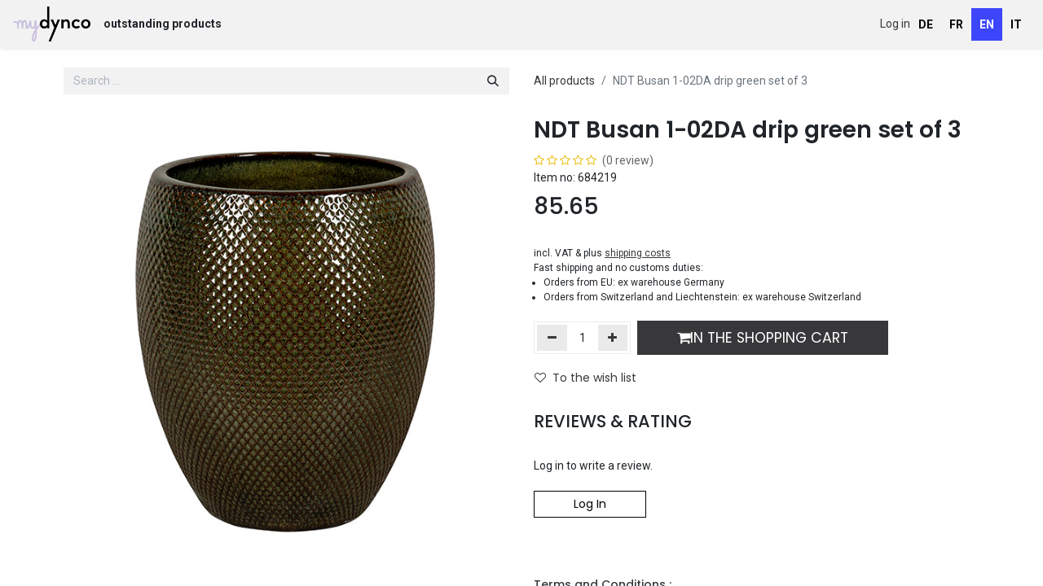

--- FILE ---
content_type: text/html; charset=utf-8
request_url: https://my.dynco.swiss/shop/684219-ndt-busan-1-02da-drip-green-set-of-3-119675
body_size: 11405
content:

        

    
        
<!DOCTYPE html>
<html lang="de-CH" data-website-id="25" data-main-object="product.template(119675,)" data-add2cart-redirect="1">
    <head>
        <meta charset="utf-8"/>
        <meta http-equiv="X-UA-Compatible" content="IE=edge"/>
        <meta name="viewport" content="width=device-width, initial-scale=1"/>
        <script>
          dataLayer = [{}];
        </script>
        <meta name="generator" content="Odoo"/>
        <meta name="description" content="* Busan 1-02DA Ø22cm/ H25,5cm
* Busan 1-02DA Ø29cm/ H34cm
* Busan 1-02DA Ø38cm/ H44cm"/>
            
        <meta property="og:type" content="website"/>
        <meta property="og:title" content="NDT Busan 1-02DA drip green set of 3"/>
        <meta property="og:site_name" content="my.dynco"/>
        <meta property="og:url" content="https://my.dynco.swiss/shop/684219-ndt-busan-1-02da-drip-green-set-of-3-119675"/>
        <meta property="og:image" content="https://my.dynco.swiss/web/image/product.template/119675/image_1024?unique=ccf3fc4"/>
        <meta property="og:description" content="* Busan 1-02DA Ø22cm/ H25,5cm
* Busan 1-02DA Ø29cm/ H34cm
* Busan 1-02DA Ø38cm/ H44cm"/>
            
        <meta name="twitter:card" content="summary_large_image"/>
        <meta name="twitter:title" content="NDT Busan 1-02DA drip green set of 3"/>
        <meta name="twitter:image" content="https://my.dynco.swiss/web/image/product.template/119675/image_1024?unique=ccf3fc4"/>
        <meta name="twitter:description" content="* Busan 1-02DA Ø22cm/ H25,5cm
* Busan 1-02DA Ø29cm/ H34cm
* Busan 1-02DA Ø38cm/ H44cm"/>
        
        <link rel="canonical" href="https://my.dynco.swiss/shop/684219-ndt-busan-1-02da-drip-green-set-of-3-119675"/>
        
        <link rel="preconnect" href="https://fonts.gstatic.com/" crossorigin=""/>
        <title> NDT Busan 1-02DA drip green set of 3 | my.dynco </title>
        <link type="image/x-icon" rel="shortcut icon" href="/web/image/website/25/favicon?unique=8a34170"/>
        <link rel="preload" href="/web/static/src/libs/fontawesome/fonts/fontawesome-webfont.woff2?v=4.7.0" as="font" crossorigin=""/>
            <link rel="preload" href="/theme_prime/static/lib/Droggol-Pack-v1.0/fonts/Droggol-Pack.ttf?4iwoe7" as="font" crossorigin=""/>
            <link rel="stylesheet" type="text/css" href="/theme_prime/static/lib/Droggol-Pack-v1.0/droggol-pack-1.css"/>
        <link type="text/css" rel="stylesheet" href="/web/assets/25/401a99b/web.assets_frontend.min.css"/>
        <script id="web.layout.odooscript" type="text/javascript">
            var odoo = {
                csrf_token: "cb152d3ec58b75d4d1481ed755d633b52928e3f7o1800434416",
                debug: "",
            };
        </script>
            <script type="text/javascript">
                odoo.dr_theme_config = {"json_sidebar_config": {"category_sidebar_style": "2", "category_sidebar_show_count": true, "menu_sidebar_show_category": true, "cart_sidebar_free_delivery_progress": false}, "json_shop_layout": {"layout": "prime", "show_view_switcher": true, "default_view_mode": "grid", "load_more_products": "button"}, "json_shop_product_item": {"style": "1", "image_size": "default", "image_fill": "cover", "show_add_to_cart": true, "show_wishlist": true, "show_compare": true, "show_quick_view": true, "show_similar_products": true, "show_product_preview_swatches": true, "show_rating": true, "show_stock_label": false}, "json_shop_category_pills": {"active": true, "style": "1", "show_child_categories": true, "hide_in_desktop": false}, "json_shop_filters": {"lazy_method": true, "filter_style": "1", "filter_position": "left", "show_in_sidebar": false, "collapsible_category": true, "collapsible_attribute": true, "show_category_count": true, "show_attribute_count": false, "hide_extra_attrib_value": false, "show_rating_filter": true, "show_availability_filter": false}, "json_zoom": {"zoom_enabled": true, "zoom_factor": 2}, "bool_enable_ajax_load": false, "json_bottom_bar": {"show_bottom_bar": false, "show_bottom_bar_on_scroll": false, "filters": false, "actions": ["tp_home", "tp_search", "tp_wishlist", "tp_offer", "tp_brands", "tp_category", "tp_orders"]}, "bool_sticky_add_to_cart": true, "json_general_language_pricelist_selector": {"hide_country_flag": false}, "json_b2b_shop_config": {"dr_enable_b2b": false, "dr_only_assigned_pricelist": false}, "json_mobile": {}, "json_product_search": {"advance_search": true, "search_category": true, "search_attribute": true, "search_suggestion": true, "search_limit": 100, "search_max_product": 3, "search_fuzzy": true, "search_fill_products": false, "search_report": true, "delete_search_report": 90}, "json_brands_page": {"disable_brands_grouping": false}, "cart_flow": "default", "theme_installed": true, "pwa_active": false, "pwa_name": false, "bool_product_offers": true, "bool_show_products_nav": true, "json_lazy_load_config": {"enable_ajax_load_products": true, "enable_ajax_load_products_on_click": true}, "is_public_user": true, "has_sign_up": false};
            </script>
        <script type="text/javascript">
            odoo.__session_info__ = {"is_admin": false, "is_system": false, "is_public": true, "is_website_user": true, "user_id": false, "is_frontend": true, "profile_session": null, "profile_collectors": null, "profile_params": null, "show_effect": true, "currencies": {"5": {"symbol": "CHF", "position": "after", "digits": [69, 2]}, "7": {"symbol": "\u00a5", "position": "before", "digits": [69, 2]}, "9": {"symbol": "K\u010d", "position": "after", "digits": [69, 2]}, "10": {"symbol": "kr", "position": "before", "digits": [69, 2]}, "1": {"symbol": "\u20ac", "position": "after", "digits": [69, 2]}, "17": {"symbol": "z\u0142", "position": "after", "digits": [69, 2]}, "2": {"symbol": "$", "position": "before", "digits": [69, 2]}, "38": {"symbol": "R", "position": "before", "digits": [69, 2]}}, "bundle_params": {"lang": "de_CH", "website_id": 25}, "websocket_worker_version": "17.0-3", "translationURL": "/website/translations", "cache_hashes": {"translations": "04f706059513f3ae9444a9ed151c7c5363f57aaf"}, "geoip_country_code": "US", "geoip_phone_code": 1, "lang_url_code": "de_CH"};
            if (!/(^|;\s)tz=/.test(document.cookie)) {
                const userTZ = Intl.DateTimeFormat().resolvedOptions().timeZone;
                document.cookie = `tz=${userTZ}; path=/`;
            }
        </script>
        <script type="text/javascript" defer="defer" src="/web/assets/25/6ddbd69/web.assets_frontend_minimal.min.js" onerror="__odooAssetError=1"></script>
        <script type="text/javascript" defer="defer" data-src="/web/assets/25/2443161/web.assets_frontend_lazy.min.js" onerror="__odooAssetError=1"></script>
        
            
                    <script>
            
                if (!window.odoo) {
                    window.odoo = {};
                }
                odoo.__session_info__ = Object.assign(odoo.__session_info__ || {}, {
                    livechatData: {
                        isAvailable: true,
                        serverUrl: "https://dynco.odoo.com",
                        options: {"header_background_color": "#FFFFFF", "button_background_color": "#3D3D3D", "title_color": "#3D3D3D", "button_text_color": "#FFFFFF", "button_text": "Hello!", "input_placeholder": "type here...", "default_message": "How may I help you?", "channel_name": "climaqua.com", "channel_id": 3, "websocket_worker_version": "17.0-3", "current_partner_id": null, "default_username": "Besucher"},
                    },
                });
            
                    </script>
        <script type="text/javascript" src="https://cdn.weglot.com/weglot.min.js"></script>
<script>
Weglot.initialize({
api_key: 'wg_017fe8021af1f362f7f5e8c90103eebc4'
});
</script>
<meta name="google-site-verification" content="EvyIkGhsJaP37fo93xcCGUFFKK-egneH1Tpqw4YC9GI" />
    </head>
    <body>



        <div id="wrapwrap" class="   ">
            
            <div class="offcanvas offcanvas-end tp-account-info-sidebar tp-offcanvas-sidebar bg-200" tabindex="-1" aria-hidden="true">
                <div class="d-flex justify-content-between align-items-center bg-white border-bottom p-3">
                    <div class="d-flex align-items-center">
                        <i class="dri dri-user tp-bg-soft-primary text-primary rounded-circle me-3 tp-header-icon"></i>
                        <h5 class="mb-0">Guest</h5>
                    </div>
                    <button type="button" class="btn-close" data-bs-dismiss="offcanvas" title="Close" aria-label="Close"></button>
                </div>
                <div class="tp-scrollable-y flex-grow-1">
                    <ul class="list-group p-2 mt-2 tp-hook-public-user">
                        <a href="/web/login" class="list-group-item list-group-item-action d-flex align-items-center">
                            <div class="d-flex align-items-center">
                                <svg xmlns="http://www.w3.org/2000/svg" width="1em" height="1em" fill="currentColor" class="bi bi-box-arrow-in-right" viewBox="0 0 16 16">
                                    <path fill-rule="evenodd" d="M6 3.5a.5.5 0 0 1 .5-.5h8a.5.5 0 0 1 .5.5v9a.5.5 0 0 1-.5.5h-8a.5.5 0 0 1-.5-.5v-2a.5.5 0 0 0-1 0v2A1.5 1.5 0 0 0 6.5 14h8a1.5 1.5 0 0 0 1.5-1.5v-9A1.5 1.5 0 0 0 14.5 2h-8A1.5 1.5 0 0 0 5 3.5v2a.5.5 0 0 0 1 0v-2z"></path>
                                    <path fill-rule="evenodd" d="M11.854 8.354a.5.5 0 0 0 0-.708l-3-3a.5.5 0 1 0-.708.708L10.293 7.5H1.5a.5.5 0 0 0 0 1h8.793l-2.147 2.146a.5.5 0 0 0 .708.708l3-3z"></path>
                                </svg>
                                <h6 class="mb-0 ms-3">Login</h6>
                            </div>
                        </a>
                        <a href="/web/signup" class="list-group-item list-group-item-action d-flex align-items-center">
                            <div class="d-flex align-items-center">
                                <svg xmlns="http://www.w3.org/2000/svg" width="1em" height="1em" fill="currentColor" class="bi bi-person-plus" viewBox="0 0 16 16">
                                    <path d="M6 8a3 3 0 1 0 0-6 3 3 0 0 0 0 6zm2-3a2 2 0 1 1-4 0 2 2 0 0 1 4 0zm4 8c0 1-1 1-1 1H1s-1 0-1-1 1-4 6-4 6 3 6 4zm-1-.004c-.001-.246-.154-.986-.832-1.664C9.516 10.68 8.289 10 6 10c-2.29 0-3.516.68-4.168 1.332-.678.678-.83 1.418-.832 1.664h10z"></path>
                                    <path fill-rule="evenodd" d="M13.5 5a.5.5 0 0 1 .5.5V7h1.5a.5.5 0 0 1 0 1H14v1.5a.5.5 0 0 1-1 0V8h-1.5a.5.5 0 0 1 0-1H13V5.5a.5.5 0 0 1 .5-.5z"></path>
                                </svg>
                                <h6 class="mb-0 ms-3">Register</h6>
                            </div>
                        </a>
                    </ul>
                    <ul class="list-group p-2 mt-2 tp-hook-generic">
                        <a href="/shop/cart" class="list-group-item list-group-item-action d-flex align-items-center">
                            <div class="d-flex align-items-center">
                                <i class="dri dri-cart"></i>
                                <div class="d-flex align-items-center">
                                    <h6 class="mb-0 ms-3">My Cart</h6> <span class="ms-2">(<span class="my_cart_quantity" data-order-id="">0</span>)</span>
                                </div>
                            </div>
                        </a>
                        <a href="/shop/wishlist" class="list-group-item list-group-item-action d-flex align-items-center">
                            <div class="d-flex align-items-center">
                                <i class="dri dri-wishlist"></i>
                                <div class="d-flex align-items-center">
                                    <h6 class="mb-0 ms-3">My Wishlist</h6> <span class="ms-2">(<span class="tp-wishlist-counter">0</span>)</span>
                                </div>
                            </div>
                        </a>
                    </ul>
                </div>
            </div>
                <header id="top" data-anchor="true" data-name="Header" data-extra-items-toggle-aria-label="Schaltfläche für zusätzliche Elemente" class="   o_header_fixed" style=" ">
                    
    <nav data-name="Navbar" aria-label="Main" class="navbar navbar-expand-lg navbar-light o_colored_level o_cc shadow-sm ">
        
      <div id="top_menu_container" class="container-fluid px-0">
        
        
        
    <a data-name="Navbar Logo" href="/" class="navbar-brand logo ">
            
            <span role="img" aria-label="Logo of my.dynco" title="my.dynco"><img src="/web/image/website/25/logo/my.dynco?unique=8a34170" class="img img-fluid" width="95" height="40" alt="my.dynco" loading="lazy" title='my.dynco'/></span>
        </a>
    
        
        <div class="b2b_header_tag_line">
          <span>
            <strong>
              <font style="vertical-align: inherit;">
                <font style="vertical-align: inherit;">outstanding products</font>
              </font>
            </strong>
          </span>
        </div>
        <div id="top_menu_collapse" class="collapse navbar-collapse">
    <ul id="top_menu" role="menu" class="nav navbar-nav top_menu o_menu_loading ">
        
            
          
    </ul>
          
          <ul class="list-inline mb-0 ms-auto d-block d-lg-block tp-account-info b2b_portal_header_main_cl_list">
            <li class="list-inline-item o_not_editable ">
              <a class="" href="/web/login">
                                    Einloggen
                                </a>
            </li>
            
          </ul>
        </div>
      </div>
    
    </nav>
  
        </header>
                <main>
                    
            <div itemscope="itemscope" itemtype="http://schema.org/Product" id="wrap" class="js_sale o_wsale_product_page">
                <div class="oe_structure oe_empty oe_structure_not_nearest" id="oe_structure_website_sale_product_1" data-editor-message="BAUSTEINE HIER PLATZIEREN, DAMIT SIE FÜR ALLE PRODUKTE VERFÜGBAR SIND"></div>
                <section id="product_detail" class="container py-4 oe_website_sale " data-view-track="1">
                    <div class="row align-items-center">
                        <div class="col-lg-6 d-flex align-items-center">
                            <div class="d-flex justify-content-between w-100">
    <form method="get" class="o_searchbar_form o_wait_lazy_js s_searchbar_input o_wsale_products_searchbar_form me-auto flex-grow-1 mb-2 mb-lg-0" action="/b2b/dashbord" data-snippet="s_searchbar_input">
            <div role="search" class="input-group me-sm-2">
        <input type="search" name="search" class="search-query form-control oe_search_box border-0 bg-light border-0 text-bg-light" placeholder="Suchen ..." data-search-type="products" data-limit="5" data-display-image="true" data-display-description="true" data-display-extra-link="true" data-display-detail="true" data-order-by="name asc"/>
        <button type="submit" aria-label="Suchen" title="Suchen" class="btn oe_search_button btn btn-light">
            <i class="oi oi-search"></i>
        </button>
    </div>

            <input name="order" type="hidden" class="o_search_order_by" value="name asc"/>
            
        
        </form>
        <div class="o_pricelist_dropdown dropdown d-none">

            <a role="button" href="#" data-bs-toggle="dropdown" class="dropdown-toggle btn btn-light">
                my.dynco – Bluemenring
            </a>
            <div class="dropdown-menu" role="menu">
                    <a role="menuitem" class="dropdown-item" href="/shop/change_pricelist/1794">
                        <span class="switcher_pricelist small" data-pl_id="1794">Lechuza CHF UVP 2026 B2B</span>
                    </a>
            </div>
        </div>
                            </div>
                        </div>
                        <div class="col-lg-6 d-flex align-items-center">
                            <ol class="breadcrumb p-0 mb-2 m-lg-0">
                                <li class="breadcrumb-item o_not_editable">
                                    <a href="/b2b/dashbord">Alle Produkte</a>
                                </li>
                                
                                <li class="breadcrumb-item active">
                                    <span>NDT Busan 1-02DA drip green set of 3</span>
                                </li>
                            </ol>
                        </div>
                    </div>
                    <div class="row" id="product_detail_main" data-name="Product Page" data-image_width="50_pc" data-image_layout="carousel">
                        <div class="col-lg-6 mt-lg-4 o_wsale_product_images position-relative">
        <div id="o-carousel-product" class="carousel slide position-sticky mb-3 overflow-hidden" data-bs-ride="carousel" data-bs-interval="0" data-name="Produktkarussell">
            <div class="o_carousel_product_outer carousel-outer position-relative flex-grow-1 overflow-hidden">
                <div class="carousel-inner h-100">
                        <div class="carousel-item h-100 text-center active">
        <div class="position-relative d-inline-flex overflow-hidden m-auto h-100">
            <span class="o_ribbon  z-index-1" style=""></span>
            <div class="d-flex align-items-start justify-content-center h-100 oe_unmovable"><img src="/web/image/product.product/92119/image_1024/%5B684219%5D%20NDT%20Busan%201-02DA%20drip%20green%20set%20of%203?unique=5c8b949" class="img img-fluid oe_unmovable product_detail_img mh-100" alt="NDT Busan 1-02DA drip green set of 3" loading="lazy" title='[684219] NDT Busan 1-02DA drip green set of 3'/><br/><figcaption class="figure-caption text-muted d-none">[684219] NDT Busan 1-02DA drip green set of 3</figcaption></div>
        </div>
                        </div>
                </div>
            </div>
        <div class="o_carousel_product_indicators pt-2 overflow-hidden">
        </div>
        </div>
                        </div>
                        <div id="product_details" class="col-lg-6 mt-md-4">
            <div class="dynco_webshop_name lechuza">
                    <h1 itemprop="name">NDT Busan 1-02DA drip green set of 3</h1>
            </div>
        <span itemprop="url" style="display:none;">https://my.dynco.swiss/shop/684219-ndt-busan-1-02da-drip-green-set-of-3-119675</span>
                            <span itemprop="image" style="display:none;">https://my.dynco.swiss/web/image/product.template/119675/image_1920?unique=ccf3fc4</span>
                                <a href="#o_product_page_reviews" class="o_product_page_reviews_link text-decoration-none">
        <div class="o_website_rating_static">
                    <i class="fa fa-star-o" role="img"></i>
                    <i class="fa fa-star-o" role="img"></i>
                    <i class="fa fa-star-o" role="img"></i>
                    <i class="fa fa-star-o" role="img"></i>
                    <i class="fa fa-star-o" role="img"></i>
                <small class="text-muted ms-1">
                    (0 Rezension)
                </small>
        </div>
                                </a>
                            
                            <form action="/shop/cart/update" method="POST">
                                <input type="hidden" name="csrf_token" value="cb152d3ec58b75d4d1481ed755d633b52928e3f7o1800434416"/>
                                <div class="js_product js_main_product mb-3">
                                    <div>
                <div>
                    <tr>
                        <td>
                            Art.Nr:&nbsp
                        </td>
                        <td>684219</td>
                    </tr>
                </div>
        <div itemprop="offers" itemscope="itemscope" itemtype="http://schema.org/Offer" class="product_price mt-2 mb-3 d-inline-block">
            <h3 class="css_editable_mode_hidden">
                <span class="oe_price" style="white-space: nowrap;" data-oe-type="monetary" data-oe-expression="combination_info[&#39;price&#39;]"><span class="oe_currency_value">85.65</span> CHF</span>
                <span itemprop="price" style="display:none;">85.65</span>
                <span itemprop="priceCurrency" style="display:none;">CHF</span>
                <span style="text-decoration: line-through; white-space: nowrap;" itemprop="listPrice" class="text-danger oe_default_price ms-1 h5 d-none" data-oe-type="monetary" data-oe-expression="combination_info[&#39;list_price&#39;]"><span class="oe_currency_value">85.65</span> CHF</span>
            </h3>
            <h3 class="css_non_editable_mode_hidden decimal_precision" data-precision="2">
                <span><span class="oe_currency_value">183.50</span> CHF</span>
            </h3>
        </div>
            <div class="mt-2 smaller">
                <small>
                    <span>inkl. MwSt & zzgl. <a href="/shipping" target="_blank"><u>Versandkosten</u></a></span><br/>
                    <span>Schneller Versand und keine Zollgebühren:</span>
                    <ul style="padding-inline-start: 12px;">
                        <li>
                            Bestellungen aus EU: ab Lager Deutschland
                        </li>
                        <li>
                            Bestellungen aus der Schweiz und Liechtenstein: ab Lager Schweiz
                        </li>
                    </ul>
                </small>
            </div>
        <div id="product_unavailable" class="d-none">
            <h3 class="fst-italic">Not Available For Sale</h3>
        </div>
                                    </div>
                                    
                                        <input type="hidden" class="product_id" name="product_id" value="92119"/>
                                        <input type="hidden" class="product_template_id" name="product_template_id" value="119675"/>
        <ul class="list-unstyled js_add_cart_variants mb-0 flex-column" data-attribute_exclusions="{&#34;exclusions&#34;: {}, &#34;archived_combinations&#34;: [], &#34;parent_exclusions&#34;: {}, &#34;parent_combination&#34;: [], &#34;parent_product_name&#34;: null, &#34;mapped_attribute_names&#34;: {}}">
        </ul>
                                    
                                    <p class="css_not_available_msg alert alert-warning">Diese Kombination existiert nicht.</p>
        
            
                
                
            <div class="modal fade" id="warning_message" tabindex="-1" role="dialog" aria-labelledby="warning_message" aria-hidden="true">
                <div class="modal-dialog" role="document">
                    <div class="modal-content">
                        <div class="modal-header">
                            <h5 class="modal-title" id="contantus">Not Available</h5>
                            <button type="button" class="close" data-dismiss="modal" aria-label="Close">
                                <span>&times;</span>
                            </button>
                        </div>
                        <div class="modal-body">
                            <div class="alert alert-dark">
                              <span>Not available in your country.</span>
                            </div>
                        </div>
                        <div class="modal-footer">
                            <button type="button" class="btn btn-secondary" data-dismiss="modal">Close</button>
                        </div>
                    </div>
                </div>
            </div>
            <div class="modal fade" id="public_user_form" tabindex="-1" role="dialog" aria-labelledby="contantus" aria-hidden="true">
                <div class="modal-dialog" role="document">
                    <div class="modal-content">
                        <div class="modal-header">
                            <h5 class="modal-title" id="contantus">Preorder this item now</h5>
                            <button type="button" class="close" data-dismiss="modal" aria-label="Close">
                                <span>&times;</span>
                            </button>
                        </div>
                        <div class="modal-body">
                            <div class="alert alert-danger txt_warn_valid">
                              <button type="button" class="close" data-dismiss="alert">&times;</button>
                              <strong>Warning!</strong> Some required fields are empty.
                            </div>
                            <input type="hidden" class="product_id" name="product_id" value="92119"/>
                            <div class="form-group row form-field o_website_form_required_custom">
                                <label class="col-lg-3 col-md-4 col-form-label" for="contact_name">Your Name</label>
                                <div class="col-lg-7 col-md-8">
                                    <input type="text" class="form-control o_website_form_input" name="contact_name" required=""/>
                                </div>
                            </div>
                            <div class="form-group row form-field">
                                <label class="col-lg-3 col-md-4 col-form-label" for="phone">Phone Number</label>
                                <div class="col-lg-7 col-md-8">
                                    <input type="text" class="form-control o_website_form_input" name="phone"/>
                                </div>
                            </div>
                            <div class="form-group row form-field o_website_form_required_custom">
                                <label class="col-lg-3 col-md-4 col-form-label" for="email_from">Email</label>
                                <div class="col-lg-7 col-md-8">
                                    <input type="email" class="form-control o_website_form_input" name="email_from" required=""/>
                                </div>
                            </div>
                            <div class="form-group row form-field o_website_form_required_custom">
                                <label class="col-lg-3 col-md-4 col-form-label" for="product_qty">Qty</label>
                                <div class="col-lg-7 col-md-8 css_quantity input-group oe_website_spinner" contenteditable="false">
                                    <div class="input-group-prepend">
                                        <a class="btn btn-secondary js_add_cart_json" aria-label="Remove one" title="Remove one" href="#">
                                            <i class="fa fa-minus"></i>
                                        </a>
                                    </div>
                                    <input type="text" class="form-control quantity" data-min="1" name="add_qty" value="1"/>
                                    <div class="input-group-append">
                                        <a class="btn btn-secondary float_left js_add_cart_json" aria-label="Add one" title="Add one" href="#">
                                            <i class="fa fa-plus"></i>
                                        </a>
                                    </div>
                                </div>
                            </div>
                        </div>
                        <div class="modal-footer">
                            <button type="button" class="btn btn-secondary" data-dismiss="modal">Close</button>
                            <button type="button" class="btn btn-primary is_pulic_user_order">Confirm</button>
                        </div>
                    </div>
                </div>
            </div>
        
                                    <div id="o_wsale_cta_wrapper" class="d-flex flex-wrap align-items-center">
        <div contenteditable="false" class="css_quantity input-group d-inline-flex me-2 mb-2 align-middle">
            <a class="btn btn-link js_add_cart_json" aria-label="Eins entfernen" title="Eins entfernen" href="#">
                <i class="fa fa-minus"></i>
            </a>
            <input type="text" class="form-control quantity text-center" data-min="1" name="add_qty" value="1"/>
            <a class="btn btn-link float_left js_add_cart_json" aria-label="Hinzufügen" title="Hinzufügen" href="#">
                <i class="fa fa-plus"></i>
            </a>
        </div>
                                        <div id="add_to_cart_wrap" class="d-inline-flex align-items-center mb-2 me-auto">
        
            <a data-animation-selector=".o_wsale_product_images" role="button" id="add_to_cart" class="btn btn-primary btn-lg js_check_product a-submit my-1 mr-1 px-5 flex-grow-1" href="#"><i class="fa fa-shopping-cart mr-2"></i>IN DEN WARENKORB</a>
            
        <script type="text/javascript">
                function fbpClick() {
                };
            </script>
                                        </div>
                                        <div id="product_option_block" class="d-flex flex-wrap w-100">
            
                <button type="button" role="button" class="btn btn-link px-0 pe-3 o_add_wishlist_dyn" data-action="o_wishlist" title="Auf die Wunschliste" data-product-template-id="119675" data-product-product-id="92119"><i class="fa fa-heart-o me-2" role="img" aria-label="Add to wishlist"></i>Auf die Wunschliste</button>
            </div>
                                    </div>
            <div id="contact_us_wrapper" class="d-none oe_structure oe_structure_solo ">
                                        <section class="s_text_block" data-snippet="s_text_block" data-name="Text">
                                            <div class="container">
                                                <a class="btn btn-primary btn_cta" href="/contactus">Kontaktieren Sie uns
                                                </a>
                                            </div>
                                        </section>
                                    </div>
        <div class="o_product_tags o_field_tags d-flex flex-wrap align-items-center gap-2">
        </div>
                                </div>
                            </form>
            
            
            
            
            
            
        <div class="tp-product-details-tab dynco_custom container">
                    <div class="row">
                        <div class="col-12 col-lg-12 pb-2">
                            
                            
                            
                            
                            
                            
                            
                            
                            
                            
                            
                            
                        </div>
                    </div>
                </div>
                            <div id="product_attributes_simple">
                                <table class="table table-sm text-muted d-none">
                                </table>
                            </div>
            
            <div id="o_product_page_reviews">
                <div class="">
                    <div class="">
                        <div class="">
                            <h4 class="text-uppercase">
                                Reviews & Rating
                            </h4>
                        </div>
                        <div id="tp-product-rating-tab-ih" class="">
                            <div class="">
                                <div class="o_shop_discussion_rating container">
                                    <section class="container">
                                        <div class="row mt-4">
                                            <div class="col-md-12">
        <div id="discussion" data-anchor="true" class="d-print-none o_portal_chatter o_not_editable p-0" data-res_model="product.template" data-res_id="119675" data-pager_step="10" data-allow_composer="1" data-two_columns="false" data-display_rating="True">
        </div>
                                            </div>
                                        </div>
                                    </section>
                                </div>
                            </div>
                        </div>
                        <div class="mb-3">
                            <p>Anmelden, um eine Bewertung zu schreiben.</p>
                            <a role="button" class="btn btn-primary loging_button_product my-1 mr-1 px-5 flex-grow-1" href="/web/login?redirect=/shop/684219-ndt-busan-1-02da-drip-green-set-of-3-119675#o_product_page_reviews">Log In</a>
                            <hr/>
                        </div>
                    </div>
                </div>
            </div>
            <form action="/shop/cart/update" method="POST">
                <input type="hidden" name="csrf_token" value="cb152d3ec58b75d4d1481ed755d633b52928e3f7o1800434416"/>
                <div class="js_product js_main_product mb-3">
                    
                    
                    <div id="o_wsale_cta_wrapper" class="d-flex flex-wrap align-items-center">
                        <div id="add_to_cart_wrap" class="d-inline">
                            
                            
                            <div id="product_option_block" class="d-inline-block align-middle"></div>
                        </div>
                    </div>
                </div>
            </form>
                            <div id="o_product_terms_and_share" class="d-flex justify-content-between flex-column flex-md-row align-items-md-end mb-3">
            <div class="row tp-hook-terms">
                <div class="col-12">
                    <h6 class="mb-1"><a href="/terms" class="tp-link-dark">Terms and Conditions :</a></h6>
                </div>
                <div class="col-12">
                    <section>
                        <div class="row g-0">
                            <div class="col-auto p-2 me-3 my-2" style="border-radius: 8px; width: 110px; box-shadow: 0 0 3px 0px rgb(0 0 0 / 10%)">
                                <div class="d-flex flex-column align-items-start h-100">
                                    <img class="img-fluid" src="/theme_prime/static/src/img/content/tag_icon.svg" style="height: 24px;" loading="lazy"/>
                                    <h6 class="mt-3 mb-0 small">
                                        100% original guarantee
                                    </h6>
                                </div>
                            </div>
                            <div class="col-auto p-2 me-3 my-2" style="border-radius: 8px; width: 110px; box-shadow: 0 0 3px 0px rgb(0 0 0 / 10%)">
                                <div class="d-flex flex-column align-items-start h-100">
                                    <img class="img-fluid" src="/theme_prime/static/src/img/content/return_icon.svg" style="height: 24px;" loading="lazy"/>
                                    <h6 class="mt-3 mb-0 small">
                                        Return within 30days
                                    </h6>
                                </div>
                            </div>
                            <div class="col-auto p-2 me-3 my-2" style="border-radius: 8px; width: 110px; box-shadow: 0 0 3px 0px rgb(0 0 0 / 10%)">
                                <div class="d-flex flex-column align-items-start h-100">
                                    <img class="img-fluid" src="/theme_prime/static/src/img/content/delivery_icon.svg" style="height: 24px;" loading="lazy"/>
                                    <h6 class="mt-3 mb-0 small">
                                        Free delivery on all orders
                                    </h6>
                                </div>
                            </div>
                        </div>
                    </section>
                </div>
            </div>
            </div>
          <input id="wsale_user_email" type="hidden" value=""/>
            </div>
                    </div>
                </section>
                
            <div class="o_shop_discussion_rating" data-anchor="true">
                <section id="o_product_page_reviews" class="container pt32 pb32" data-anchor="true">
                    <a class="o_product_page_reviews_title d-flex justify-content-between text-decoration-none collapsed" type="button" data-bs-toggle="collapse" data-bs-target="#o_product_page_reviews_content" aria-expanded="false" aria-controls="o_product_page_reviews_content">
                        <h3 class="mb32">Kundenrezensionen</h3>
                        <i class="fa align-self-start"></i>
                    </a>
                    <div id="o_product_page_reviews_content" class="collapse">
        <div id="discussion" data-anchor="true" class="d-print-none o_portal_chatter o_not_editable p-0" data-res_model="product.template" data-res_id="119675" data-pager_step="5" data-allow_composer="1" data-two_columns="true" data-display_rating="True">
        </div>
                    </div>
                </section>
            </div>
                <div class="oe_structure oe_empty oe_structure_not_nearest mt16" id="oe_structure_website_sale_product_2" data-editor-message="BAUSTEINE HIER PLATZIEREN, DAMIT SIE FÜR ALLE PRODUKTE VERFÜGBAR SIND"></div>
            </div>
        
        <div id="o_shared_blocks" class="oe_unremovable"></div>
                </main>
                <footer id="bottom" data-anchor="true" data-name="Footer" class="o_footer o_colored_level o_cc ">
                    <div id="footer" class="oe_structure oe_structure_solo">
      <section class="s_text_block pt16 pb8" data-name="Text" data-bs-original-title="" title="" aria-describedby="tooltip674893" style="background-image: none;">
        <div class="container">
          <div class="row" data-bs-original-title="" title="" aria-describedby="tooltip416406">
            <div class="col-lg-4 o_colored_level pt24">
              <h5 data-bs-original-title="" title="" aria-describedby="tooltip782576">
                <a href="http://www.dynco.swiss" data-bs-original-title="" title="">
                  <img class="img-fluid o_we_custom_image" src="/web/image/1637607-0f2fda36/Dynco_logo_White.png" alt="" data-original-id="1637606" data-original-src="/web/image/1637606-1c367192/Dynco_logo_White.png" data-mimetype="image/png" data-resize-width="359" style="width: 25% !important;" data-bs-original-title="" title="" aria-describedby="tooltip506954" loading="lazy"/>
                </a>
                <br/>
              </h5>
              <ul class="list-unstyled">
                <li data-bs-original-title="" title="" aria-describedby="tooltip950971">&nbsp;<font style="vertical-align: inherit;"><font style="vertical-align: inherit;" data-bs-original-title="" title="" aria-describedby="tooltip448577">Ihr Zugang zu herausragenden Produkten</font></font>
                  <br/>
                  <font style="vertical-align: inherit;" data-bs-original-title="" title="" aria-describedby="tooltip523308">
                    &nbsp;</font><a href="https://my.dynco.swiss" data-bs-original-title="" title=""><font style="vertical-align: inherit;" data-bs-original-title="" title="" aria-describedby="tooltip141485"><font style="vertical-align: inherit;" data-bs-original-title="" title="" aria-describedby="tooltip434545">m</font>y.dynco.swiss
                    </font></a>
                  
                  </li>
                <li data-bs-original-title="" title="" aria-describedby="tooltip950971">
                  <br/>
                </li>
                <li data-bs-original-title="" title="" aria-describedby="tooltip950971">
                  <a href="https://www.dynco.swiss/agb" data-bs-original-title="" title="" target="_blank">AGB's</a>
                </li>
                <li data-bs-original-title="" title="" aria-describedby="tooltip950971">
                  <a href="https://www.dynco.swiss/datenschutz" target="_blank">Datenschutz&nbsp;</a>
                </li>
                <li data-bs-original-title="" title="" aria-describedby="tooltip950971">
                  <a href="https://www.dynco.swiss/impressum">Impressum</a>
                </li>
              </ul>
              <p>
                <br/>
              </p>
              <p>
                <strong>Kontaktieren Sie uns</strong>
                <br/>
              </p>
              <p><i class="fa fa-phone" style="font-weight: normal;font-size: inherit"></i>&nbsp;&nbsp;&nbsp;+41 31 555 79 10<br/><span class="fa fa-envelope-o"></span>&nbsp; &nbsp;<a href="mailto:my.dynco@dynco.ch">my.dynco(at)dynco.ch</a><br/><i class="fa fa-envelope" style="font-weight: normal;font-size: inherit"></i>&nbsp;&nbsp;&nbsp;zum Kontaktformular</p>
              <p>
                <br/>
              </p>
            </div>
          </div>
        </div>
      </section>
    </div>
  <div class="o_footer_copyright o_colored_level o_cc" data-name="Copyright">
                        <div class="container py-3">
                            <div class="row">
                                <div class="col-sm text-center text-sm-start text-muted">
                                    <span class="o_footer_copyright_name mr-2">Copyright © dynco AG</span>
        
        
  </div>
                                <div class="col-sm text-center text-sm-end o_not_editable">
        <div class="o_brand_promotion">
        Angetrieben von 
            <a target="_blank" class="badge text-bg-light" href="http://www.odoo.com?utm_source=db&amp;utm_medium=website">
                <img alt="Odoo" src="/web/static/img/odoo_logo_tiny.png" width="62" height="20" style="width: auto; height: 1em; vertical-align: baseline;" loading="lazy"/>
            </a>
        - 
                    Die #1 <a target="_blank" href="http://www.odoo.com/app/ecommerce?utm_source=db&amp;utm_medium=website">Open-Source-E-Commerce</a>
                
        </div>
                                </div>
                            </div>
                        </div>
                    </div>
                </footer>
    <a href="#" class="tp-back-to-top o_not_editable" contenteditable="false" title="Scroll back to top">
      <i class="dri dri-chevron-up-l"></i>
    </a>
            </div>
        
        </body>
</html>
    